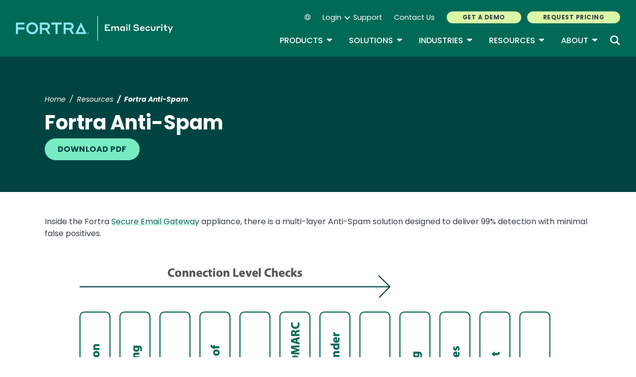

--- FILE ---
content_type: text/html; charset=UTF-8
request_url: https://emailsecurity.fortra.com/resources/datasheets/clearswift-anti-spam
body_size: 14238
content:
<!DOCTYPE html>
<html lang="en" dir="ltr" prefix="og: https://ogp.me/ns#">
<head>
  <meta charset="utf-8" />
<meta name="description" content="The Anti-Spam functionality in Fortra&#039;s Clearswift Secure Email Gateway detects messages as spam, phishing or newsletters and allows system administrators to configure policies to either block, sanitize, hold, tag, or deliver." />
<meta name="robots" content="index, follow" />
<link rel="canonical" href="https://emailsecurity.fortra.com/resources/datasheets/clearswift-anti-spam" />
<meta property="og:title" content="Fortra Anti-Spam" />
<meta property="og:description" content="The Anti-Spam functionality in Fortra&#039;s Clearswift Secure Email Gateway detects messages as spam, phishing or newsletters and allows system administrators to configure policies to either block, sanitize, hold, tag, or deliver." />
<meta name="twitter:card" content="summary_large_image" />
<meta name="twitter:title" content="Fortra Anti-Spam" />
<meta name="twitter:description" content="The Anti-Spam functionality in Fortra&#039;s Clearswift Secure Email Gateway detects messages as spam, phishing or newsletters and allows system administrators to configure policies to either block, sanitize, hold, tag, or deliver." />
<meta name="Generator" content="Drupal 10 (https://www.drupal.org)" />
<meta name="MobileOptimized" content="width" />
<meta name="HandheldFriendly" content="true" />
<meta name="viewport" content="width=device-width, initial-scale=1, shrink-to-fit=no" />
<meta name="title" content="Fortra Anti-Spam | Fortra&#039;s Email Security" />
<meta name="contentgroup1" content="Agari" />
<meta name="contentgroup2" content="Agari" />
<script type="application/ld+json">{
    "@context": "https://schema.org",
    "@graph": [
        {
            "@context": "https://schema.org",
            "@type": "SiteNavigationElement",
            "@id": "#table-of-contents",
            "name": "About",
            "url": "https://emailsecurity.fortra.com/about"
        },
        {
            "@context": "https://schema.org",
            "@type": "SiteNavigationElement",
            "@id": "#table-of-contents",
            "name": "About Us",
            "url": "https://emailsecurity.fortra.com/about"
        },
        {
            "@context": "https://schema.org",
            "@type": "SiteNavigationElement",
            "@id": "#table-of-contents",
            "name": "Blog",
            "url": "https://emailsecurity.fortra.com/blog"
        },
        {
            "@context": "https://schema.org",
            "@type": "SiteNavigationElement",
            "@id": "#table-of-contents",
            "name": "Glossary",
            "url": "https://emailsecurity.fortra.com/glossary"
        },
        {
            "@context": "https://schema.org",
            "@type": "SiteNavigationElement",
            "@id": "#table-of-contents",
            "name": "INDUSTRIES",
            "url": "https://emailsecurity.fortra.com/industries"
        },
        {
            "@context": "https://schema.org",
            "@type": "SiteNavigationElement",
            "@id": "#table-of-contents",
            "name": "View all industries",
            "url": "https://emailsecurity.fortra.com/industries"
        },
        {
            "@context": "https://schema.org",
            "@type": "SiteNavigationElement",
            "@id": "#table-of-contents",
            "name": "Critical National Infrastructure",
            "url": "https://emailsecurity.fortra.com/industries/critical-national-infrastructure"
        },
        {
            "@context": "https://schema.org",
            "@type": "SiteNavigationElement",
            "@id": "#table-of-contents",
            "name": "Financial Institutions",
            "url": "https://emailsecurity.fortra.com/industries/financial"
        },
        {
            "@context": "https://schema.org",
            "@type": "SiteNavigationElement",
            "@id": "#table-of-contents",
            "name": "Government",
            "url": "https://emailsecurity.fortra.com/industries/government"
        },
        {
            "@context": "https://schema.org",
            "@type": "SiteNavigationElement",
            "@id": "#table-of-contents",
            "name": "Healthcare",
            "url": "https://emailsecurity.fortra.com/industries/healthcare"
        },
        {
            "@context": "https://schema.org",
            "@type": "SiteNavigationElement",
            "@id": "#table-of-contents",
            "name": "Information Technology",
            "url": "https://emailsecurity.fortra.com/industries/it"
        },
        {
            "@context": "https://schema.org",
            "@type": "SiteNavigationElement",
            "@id": "#table-of-contents",
            "name": "Retail",
            "url": "https://emailsecurity.fortra.com/industries/retail"
        },
        {
            "@context": "https://schema.org",
            "@type": "SiteNavigationElement",
            "@id": "#table-of-contents",
            "name": "Products",
            "url": "https://emailsecurity.fortra.com/products"
        },
        {
            "@context": "https://schema.org",
            "@type": "SiteNavigationElement",
            "@id": "#table-of-contents",
            "name": "View all products",
            "url": "https://emailsecurity.fortra.com/products"
        },
        {
            "@context": "https://schema.org",
            "@type": "SiteNavigationElement",
            "@id": "#table-of-contents",
            "name": "Product Bundles",
            "url": "https://emailsecurity.fortra.com/products/bundles"
        },
        {
            "@context": "https://schema.org",
            "@type": "SiteNavigationElement",
            "@id": "#table-of-contents",
            "name": "Cloud Email Protection",
            "url": "https://emailsecurity.fortra.com/products/cloud-email-protection"
        },
        {
            "@context": "https://schema.org",
            "@type": "SiteNavigationElement",
            "@id": "#table-of-contents",
            "name": "DMARC Protection",
            "url": "https://emailsecurity.fortra.com/products/dmarc-protection"
        },
        {
            "@context": "https://schema.org",
            "@type": "SiteNavigationElement",
            "@id": "#table-of-contents",
            "name": "Secure Email Gateway",
            "url": "https://emailsecurity.fortra.com/products/secure-email-gateway"
        },
        {
            "@context": "https://schema.org",
            "@type": "SiteNavigationElement",
            "@id": "#table-of-contents",
            "name": "Suspicious Email Analysis",
            "url": "https://emailsecurity.fortra.com/products/suspicious-email-analysis"
        },
        {
            "@context": "https://schema.org",
            "@type": "SiteNavigationElement",
            "@id": "#table-of-contents",
            "name": "Triage and Response",
            "url": "https://emailsecurity.fortra.com/products/suspicious-email-analysis"
        },
        {
            "@context": "https://schema.org",
            "@type": "SiteNavigationElement",
            "@id": "#table-of-contents",
            "name": "Resources",
            "url": "https://emailsecurity.fortra.com/resources"
        },
        {
            "@context": "https://schema.org",
            "@type": "SiteNavigationElement",
            "@id": "#table-of-contents",
            "name": "View all resources",
            "url": "https://emailsecurity.fortra.com/resources"
        },
        {
            "@context": "https://schema.org",
            "@type": "SiteNavigationElement",
            "@id": "#table-of-contents",
            "name": "Generate BIMI Record",
            "url": "https://emailsecurity.fortra.com/resources/bimi"
        },
        {
            "@context": "https://schema.org",
            "@type": "SiteNavigationElement",
            "@id": "#table-of-contents",
            "name": "Look Up DKIM Record",
            "url": "https://emailsecurity.fortra.com/resources/dkim"
        },
        {
            "@context": "https://schema.org",
            "@type": "SiteNavigationElement",
            "@id": "#table-of-contents",
            "name": "Generate DMARC Record",
            "url": "https://emailsecurity.fortra.com/resources/dmarc"
        },
        {
            "@context": "https://schema.org",
            "@type": "SiteNavigationElement",
            "@id": "#table-of-contents",
            "name": "Get the Report",
            "url": "https://emailsecurity.fortra.com/resources/guides/email-threat-intelligence/thank-you"
        },
        {
            "@context": "https://schema.org",
            "@type": "SiteNavigationElement",
            "@id": "#table-of-contents",
            "name": "ROI Calculators",
            "url": "https://emailsecurity.fortra.com/resources/roi-calculator"
        },
        {
            "@context": "https://schema.org",
            "@type": "SiteNavigationElement",
            "@id": "#table-of-contents",
            "name": "Look Up SPF Record",
            "url": "https://emailsecurity.fortra.com/resources/spf"
        },
        {
            "@context": "https://schema.org",
            "@type": "SiteNavigationElement",
            "@id": "#table-of-contents",
            "name": "Live Webinars",
            "url": "https://emailsecurity.fortra.com/resources?f%5B0%5D=type%3A29"
        },
        {
            "@context": "https://schema.org",
            "@type": "SiteNavigationElement",
            "@id": "#table-of-contents",
            "name": "Case Studies",
            "url": "https://emailsecurity.fortra.com/resources?f%5B0%5D=type%3A30"
        },
        {
            "@context": "https://schema.org",
            "@type": "SiteNavigationElement",
            "@id": "#table-of-contents",
            "name": "Datasheets",
            "url": "https://emailsecurity.fortra.com/resources?f%5B0%5D=type%3A31"
        },
        {
            "@context": "https://schema.org",
            "@type": "SiteNavigationElement",
            "@id": "#table-of-contents",
            "name": "Guides",
            "url": "https://emailsecurity.fortra.com/resources?f%5B0%5D=type%3A33"
        },
        {
            "@context": "https://schema.org",
            "@type": "SiteNavigationElement",
            "@id": "#table-of-contents",
            "name": "On-Demand Webinars &amp; Videos",
            "url": "https://emailsecurity.fortra.com/resources?f%5B0%5D=type%3A38"
        },
        {
            "@context": "https://schema.org",
            "@type": "SiteNavigationElement",
            "@id": "#table-of-contents",
            "name": "Professional Services",
            "url": "https://emailsecurity.fortra.com/services/email-security-professional-services"
        },
        {
            "@context": "https://schema.org",
            "@type": "SiteNavigationElement",
            "@id": "#table-of-contents",
            "name": "View all solutions",
            "url": "https://emailsecurity.fortra.com/solutions"
        },
        {
            "@context": "https://schema.org",
            "@type": "SiteNavigationElement",
            "@id": "#table-of-contents",
            "name": "Threat Types",
            "url": "https://emailsecurity.fortra.com/solutions/advanced-email-threats"
        },
        {
            "@context": "https://schema.org",
            "@type": "SiteNavigationElement",
            "@id": "#table-of-contents",
            "name": "Account Takeover",
            "url": "https://emailsecurity.fortra.com/solutions/advanced-email-threats/account-takeover"
        },
        {
            "@context": "https://schema.org",
            "@type": "SiteNavigationElement",
            "@id": "#table-of-contents",
            "name": "Business Email Compromise",
            "url": "https://emailsecurity.fortra.com/solutions/advanced-email-threats/business-email-compromise"
        },
        {
            "@context": "https://schema.org",
            "@type": "SiteNavigationElement",
            "@id": "#table-of-contents",
            "name": "Domain Impersonation",
            "url": "https://emailsecurity.fortra.com/solutions/advanced-email-threats/domain-impersonation"
        },
        {
            "@context": "https://schema.org",
            "@type": "SiteNavigationElement",
            "@id": "#table-of-contents",
            "name": "Email Spoofing",
            "url": "https://emailsecurity.fortra.com/solutions/advanced-email-threats/email-spoofing"
        },
        {
            "@context": "https://schema.org",
            "@type": "SiteNavigationElement",
            "@id": "#table-of-contents",
            "name": "Social Engineering",
            "url": "https://emailsecurity.fortra.com/solutions/advanced-email-threats/social-engineering"
        },
        {
            "@context": "https://schema.org",
            "@type": "SiteNavigationElement",
            "@id": "#table-of-contents",
            "name": "Vendor Email Compromise",
            "url": "https://emailsecurity.fortra.com/solutions/advanced-email-threats/vendor-email-compromise"
        },
        {
            "@context": "https://schema.org",
            "@type": "SiteNavigationElement",
            "@id": "#table-of-contents",
            "name": "Use Cases",
            "url": "https://emailsecurity.fortra.com/solutions/anti-phishing"
        },
        {
            "@context": "https://schema.org",
            "@type": "SiteNavigationElement",
            "@id": "#table-of-contents",
            "name": "Spear Phishing",
            "url": "https://emailsecurity.fortra.com/solutions/anti-phishing/spear-phishing"
        },
        {
            "@context": "https://schema.org",
            "@type": "SiteNavigationElement",
            "@id": "#table-of-contents",
            "name": "Cloud Email Security",
            "url": "https://emailsecurity.fortra.com/solutions/cloud-email-security"
        },
        {
            "@context": "https://schema.org",
            "@type": "SiteNavigationElement",
            "@id": "#table-of-contents",
            "name": "Data Compliance",
            "url": "https://emailsecurity.fortra.com/solutions/data-compliance"
        },
        {
            "@context": "https://schema.org",
            "@type": "SiteNavigationElement",
            "@id": "#table-of-contents",
            "name": "Email DLP (Data Loss Prevention)",
            "url": "https://emailsecurity.fortra.com/solutions/email-data-loss-prevention"
        },
        {
            "@context": "https://schema.org",
            "@type": "SiteNavigationElement",
            "@id": "#table-of-contents",
            "name": "DMARC Email Authentication",
            "url": "https://emailsecurity.fortra.com/solutions/email-security/dmarc"
        },
        {
            "@context": "https://schema.org",
            "@type": "SiteNavigationElement",
            "@id": "#table-of-contents",
            "name": "Google Workspace",
            "url": "https://emailsecurity.fortra.com/solutions/email-security/gmail-g-suite"
        },
        {
            "@context": "https://schema.org",
            "@type": "SiteNavigationElement",
            "@id": "#table-of-contents",
            "name": "Microsoft Office 365",
            "url": "https://emailsecurity.fortra.com/solutions/email-security/microsoft-365"
        },
        {
            "@context": "https://schema.org",
            "@type": "SiteNavigationElement",
            "@id": "#table-of-contents",
            "name": "Microsoft Exchange",
            "url": "https://emailsecurity.fortra.com/solutions/email-security/microsoft-exchange"
        },
        {
            "@context": "https://schema.org",
            "@type": "SiteNavigationElement",
            "@id": "#table-of-contents",
            "name": "Platform-Based Solutions",
            "url": "https://emailsecurity.fortra.com/solutions/platform"
        },
        {
            "@context": "https://schema.org",
            "@type": "SiteNavigationElement",
            "@id": "#table-of-contents",
            "name": "Human Risk Management",
            "url": "https://emailsecurity.fortra.com/solutions/terranova-security-awareness-training"
        },
        {
            "@context": "https://schema.org",
            "@type": "SiteNavigationElement",
            "@id": "#table-of-contents",
            "name": "Solutions",
            "url": "https://www.agari.com/solutions"
        },
        {
            "@context": "https://schema.org",
            "@type": "SiteNavigationElement",
            "@id": "#table-of-contents",
            "name": "Careers",
            "url": "https://www.fortra.com/about/careers"
        },
        {
            "@context": "https://schema.org",
            "@type": "SiteNavigationElement",
            "@id": "#table-of-contents",
            "name": "Newsroom",
            "url": "https://www.fortra.com/about/newsroom"
        },
        {
            "@context": "https://schema.org",
            "@type": "SiteNavigationElement",
            "@id": "#table-of-contents",
            "name": "Partners",
            "url": "https://www.fortra.com/about/partner-program"
        },
        {
            "@context": "https://schema.org",
            "@type": "SiteNavigationElement",
            "@id": "#table-of-contents",
            "name": "Threat Intelligence",
            "url": "https://www.phishlabs.com/services/threat-intelligence"
        },
        {
            "@context": "https://schema.org",
            "@type": "SiteNavigationElement",
            "@id": "#table-of-contents",
            "name": "Phishing Simulation &amp; Training",
            "url": "https://www.terranovasecurity.com/solutions/phishing-simulation"
        },
        {
            "@context": "https://schema.org",
            "@type": "SiteNavigationElement",
            "@id": "#table-of-contents",
            "name": "Agari Phishing Response",
            "url": "https://air.agari.com/"
        },
        {
            "@context": "https://schema.org",
            "@type": "SiteNavigationElement",
            "@id": "#table-of-contents",
            "name": "Agari DMARC Protection",
            "url": "https://bp.agari.com/"
        },
        {
            "@context": "https://schema.org",
            "@type": "SiteNavigationElement",
            "@id": "#table-of-contents",
            "name": "Login",
            "url": "https://bp.agari.com/account/login"
        },
        {
            "@context": "https://schema.org",
            "@type": "SiteNavigationElement",
            "@id": "#table-of-contents",
            "name": "Contact Us",
            "url": "https://emailsecurity.fortra.com/contact-us"
        },
        {
            "@context": "https://schema.org",
            "@type": "SiteNavigationElement",
            "@id": "#table-of-contents",
            "name": "Get a Demo",
            "url": "https://emailsecurity.fortra.com/demo"
        },
        {
            "@context": "https://schema.org",
            "@type": "SiteNavigationElement",
            "@id": "#table-of-contents",
            "name": "Request Pricing",
            "url": "https://emailsecurity.fortra.com/pricing-request"
        },
        {
            "@context": "https://schema.org",
            "@type": "SiteNavigationElement",
            "@id": "#table-of-contents",
            "name": "Support",
            "url": "https://emailsecurity.fortra.com/support"
        },
        {
            "@context": "https://schema.org",
            "@type": "SiteNavigationElement",
            "@id": "#table-of-contents",
            "name": "Cloud Email Protection",
            "url": "https://ep.agari.com/"
        }
    ]
}</script>
<meta http-equiv="x-ua-compatible" content="ie=edge" />
<script type="application/ld+json">{
    "@context": "https://schema.org",
    "@type": "BreadcrumbList",
    "itemListElement": [
        {
            "@type": "ListItem",
            "position": 1,
            "name": "Home",
            "item": "https://emailsecurity.fortra.com/"
        },
        {
            "@type": "ListItem",
            "position": 2,
            "name": "Resources",
            "item": "https://emailsecurity.fortra.com/resources"
        },
        {
            "@type": "ListItem",
            "position": 3,
            "name": "Fortra Anti-Spam"
        }
    ]
}</script>
<link rel="icon" href="/themes/custom/emailsecurity/favicon.ico" type="image/vnd.microsoft.icon" />
<link rel="alternate" hreflang="en" href="https://emailsecurity.fortra.com/resources/datasheets/clearswift-anti-spam" />

    <link rel="icon" href="/favicon.ico" sizes="any"> <!-- REVISED (Nov 8)! -->
  <link rel="icon" href="/themes/custom/fortra_parent_2022/favicon.svg" type="image/svg+xml">
  <link rel="apple-touch-icon" href="/themes/custom/fortra_parent_2022/apple-touch-icon.png"/>
  <link rel="manifest" href="/themes/custom/fortra_parent_2022/manifest.json">
            <title>Anti-Spam Datasheet | Fortra&#039;s Advanced Email Security</title> 
    <link rel="stylesheet" media="all" href="/sites/default/files/css/css_6LSSpNF8njn_iBQGq41sYt3VL2EmrH8ZvPqMvlzbDdY.css?delta=0&amp;language=en&amp;theme=emailsecurity&amp;include=[base64]" />
<link rel="stylesheet" media="all" href="/sites/default/files/css/css_JWX_9W9IQs1_U-yzIU9MLN1jHFAjSId7Rds035FBdjY.css?delta=1&amp;language=en&amp;theme=emailsecurity&amp;include=[base64]" />
<link rel="stylesheet" media="print" href="/sites/default/files/css/css_6NE45QwvKFP4VPVusAeEneDayzsorr4-pFVA_Ym0MjI.css?delta=2&amp;language=en&amp;theme=emailsecurity&amp;include=[base64]" />
<link rel="stylesheet" media="all" href="/sites/default/files/css/css_lUnt6vdTR1_L5ovg2o99IA_zbDhgjBUJwoqxjz3Mmo0.css?delta=3&amp;language=en&amp;theme=emailsecurity&amp;include=[base64]" />

   
    <!-- VWO start -->
<link rel="preconnect" href="https://dev.visualwebsiteoptimizer.com" />
<script type="text/javascript" id="vwoCode"></script>
<!-- VWO end -->
<!-- TrustArc tag start -->
<div id="consent_blackbar"></div>
<script async="async" src="https://consent.trustarc.com/notice?domain=helpsystems.com&c=teconsent&gtm=1&js=nj&noticeType=bb&text=true&pn=2&cookieLink=https://www.fortra.com/cookie-policy&privacypolicylink=https://www.fortra.com/privacy-policy" crossorigin=""></script>
<script>
    var __dispatched__ = {};
    // Map of previously dispatched preference levels
    /* First step is to register with the CM API to receive callbacks when a
       preference update occurs. You must wait for the CM API
       (PrivacyManagerAPI object) to exist on the page before registering.
    */
    var __i__ = self.postMessage && setInterval(function () {
      if (self.PrivacyManagerAPI && __i__) {
        var apiObject = {
          PrivacyManagerAPI: {
            action: "getConsentDecision",
            timestamp: new Date().getTime(),
            self: self.location.host
          }
        };
        self.top.postMessage(JSON.stringify(apiObject), "*");
        __i__ = clearInterval(__i__);
      }
    }, 50);
    /*
      Callbacks will occur in the form of a PostMessage event.
      This code listens for the appropriately formatted PostMessage event,
      gets the new consent decision, and then pushes the events into the GTM framework. Once the event is submitted, that consent decision is marked in the 'dispatched' map so it does not occur more than once.
    */
    self.addEventListener("message", function (e, d) {
      try {
        if (e.data && (d = JSON.parse(e.data)) && (d = d.PrivacyManagerAPI) && d.capabilities && d.action == "getConsentDecision") {
          var newDecision = self.PrivacyManagerAPI.callApi("getGDPRConsentDecision", self.location.host).consentDecision;
          newDecision && newDecision.forEach(function (label) {
            if (! __dispatched__[label]) {
              self.dataLayer && self.dataLayer.push({
                "event": "GDPR Pref Allows " + label
              });
              __dispatched__[label] = 1;
            }
          });
        }
      } catch (xx) { /** not a cm api message **/
      }
    });

    self.addEventListener("message", function(e, d) {
      var notice_behavior = getCookie('notice_behavior');
      var cmapi_cookie_privacy = getCookie('cmapi_cookie_privacy');
      if ((notice_behavior.indexOf('us') > -1 && (document.cookie.indexOf('cmapi_cookie_privacy') < 0 || cmapi_cookie_privacy.indexOf(2) > -1))
          || (notice_behavior.indexOf('eu') > -1 && cmapi_cookie_privacy.indexOf(2) > -1)) {
          vwoConsent();
      }
    });

    function getCookie(cname) {
      let name = cname + "=";
      let decodedCookie = decodeURIComponent(document.cookie);
      let ca = decodedCookie.split(';');
      for(let i = 0; i <ca.length; i++) {
        let c = ca[i];
        while (c.charAt(0) == ' ') {
          c = c.substring(1);
        }
        if (c.indexOf(name) == 0) {
          return c.substring(name.length, c.length);
        }
      }
      return "";
    }

    function vwoConsent(){
      window._vwo_code || (function() {
      var account_id=344368,
      version=2.1,
      settings_tolerance=2000,
      hide_element='body',
      hide_element_style = 'opacity:0 !important;filter:alpha(opacity=0) !important;background:none !important',
      /* DO NOT EDIT BELOW THIS LINE */
      f=false,w=window,d=document,v=d.querySelector('#vwoCode'),cK='_vwo_'+account_id+'_settings',cc={};try{var c=JSON.parse(localStorage.getItem('_vwo_'+account_id+'_config'));cc=c&&typeof c==='object'?c:{}}catch(e){}var stT=cc.stT==='session'?w.sessionStorage:w.localStorage;code={nonce:v&&v.nonce,use_existing_jquery:function(){return typeof use_existing_jquery!=='undefined'?use_existing_jquery:undefined},library_tolerance:function(){return typeof library_tolerance!=='undefined'?library_tolerance:undefined},settings_tolerance:function(){return cc.sT||settings_tolerance},hide_element_style:function(){return'{'+(cc.hES||hide_element_style)+'}'},hide_element:function(){if(performance.getEntriesByName('first-contentful-paint')[0]){return''}return typeof cc.hE==='string'?cc.hE:hide_element},getVersion:function(){return version},finish:function(e){if(!f){f=true;var t=d.getElementById('_vis_opt_path_hides');if(t)t.parentNode.removeChild(t);if(e)(new Image).src='https://dev.visualwebsiteoptimizer.com/ee.gif?a='+account_id+e}},finished:function(){return f},addScript:function(e){var t=d.createElement('script');t.type='text/javascript';if(e.src){t.src=e.src}else{t.text=e.text}v&&t.setAttribute('nonce',v.nonce);d.getElementsByTagName('head')[0].appendChild(t)},load:function(e,t){var n=this.getSettings(),i=d.createElement('script'),r=this;t=t||{};if(n){i.textContent=n;d.getElementsByTagName('head')[0].appendChild(i);if(!w.VWO||VWO.caE){stT.removeItem(cK);r.load(e)}}else{var o=new XMLHttpRequest;o.open('GET',e,true);o.withCredentials=!t.dSC;o.responseType=t.responseType||'text';o.onload=function(){if(t.onloadCb){return t.onloadCb(o,e)}if(o.status===200||o.status===304){_vwo_code.addScript({text:o.responseText})}else{_vwo_code.finish('&e=loading_failure:'+e)}};o.onerror=function(){if(t.onerrorCb){return t.onerrorCb(e)}_vwo_code.finish('&e=loading_failure:'+e)};o.send()}},getSettings:function(){try{var e=stT.getItem(cK);if(!e){return}e=JSON.parse(e);if(Date.now()>e.e){stT.removeItem(cK);return}return e.s}catch(e){return}},init:function(){if(d.URL.indexOf('__vwo_disable__')>-1)return;var e=this.settings_tolerance();w._vwo_settings_timer=setTimeout(function(){_vwo_code.finish();stT.removeItem(cK)},e);var t;if(this.hide_element()!=='body'){t=d.createElement('style');var n=this.hide_element(),i=n?n+this.hide_element_style():'',r=d.getElementsByTagName('head')[0];t.setAttribute('id','_vis_opt_path_hides');v&&t.setAttribute('nonce',v.nonce);t.setAttribute('type','text/css');if(t.styleSheet)t.styleSheet.cssText=i;else t.appendChild(d.createTextNode(i));r.appendChild(t)}else{t=d.getElementsByTagName('head')[0];var i=d.createElement('div');i.style.cssText='z-index: 2147483647 !important;position: fixed !important;left: 0 !important;top: 0 !important;width: 100% !important;height: 100% !important;background: white !important;display: block !important;';i.setAttribute('id','_vis_opt_path_hides');i.classList.add('_vis_hide_layer');t.parentNode.insertBefore(i,t.nextSibling)}var o=window._vis_opt_url||d.URL,s='https://dev.visualwebsiteoptimizer.com/j.php?a='+account_id+'&u='+encodeURIComponent(o)+'&vn='+version;if(w.location.search.indexOf('_vwo_xhr')!==-1){this.addScript({src:s})}else{this.load(s+'&x=true')}}};w._vwo_code=code;code.init();})();
    }
</script>
      <!-- start Omniconvert.com code -->
      
  <!-- Content Group 1 -->
   <!-- End Content Group 2 -->
    <!-- Google Tag Manager start -->
  <script>(function(w,d,s,l,i){w[l]=w[l]||[];w[l].push({'gtm.start':new Date().getTime(),event:'gtm.js'});var f=d.getElementsByTagName(s)[0],j=d.createElement(s),dl=l!='dataLayer'?'&l='+l:'';j.async=true;j.src='https://www.googletagmanager.com/gtm.js?id='+i+dl;f.parentNode.insertBefore(j,f);})(window,document,'script','dataLayer','GTM-NSSNRJ');</script>
  <!-- Google Tag Manager end -->
      <script type="module" src="https://unpkg.com/@splinetool/viewer@1.9.85/build/spline-viewer.js"></script>
</head>
<body class="layout-no-sidebars page-node-856 path-node node--type-datasheet">
    <!-- Google Tag Manager (noscript) -->
  <noscript>
    <iframe src="https://www.googletagmanager.com/ns.html?id=GTM-NSSNRJ" height="0" width="0" style="display:none;visibility:hidden"></iframe>
  </noscript>
  <!-- End Google Tag Manager (noscript) -->
    <a href="#main-content" class="visually-hidden focusable skip-link">
    Skip to main content
  </a>
  
    <div class="dialog-off-canvas-main-canvas" data-off-canvas-main-canvas>
    <div id="page-wrapper">
  <div id="page">
    <header id="header" class="header" role="banner" aria-label="Site header">
              <nav class="navbar navbar-expand-xl">
          <div class="logo_container">
								<!--<span class="logo_helper"></span>-->
            <a href="/" title="Home">
              <span class="fortra-logo base-logo">
									<img width="150" height="24" src="https://static.fortra.com/fortra-global-assets/fortra-logo-full.svg?l=1917084879" alt="Fortra" class="logo-full">
									<img src="https://static.fortra.com/fortra-global-assets/fortra-logo-small.svg?l=1414291944" alt="Data Classification" data-height-percentage="54" class="logo-small">
							</span>
              <span class="site-logo base-logo">
                                                <img width="137" height="50" src="/themes/custom/emailsecurity/images/fta-email-security-light.svg" alt="Email Security Logo"/>
              </span>
            </a>
          </div>

          <div class="d-flex d-xl-none">
            
          </div>

          <button class="navbar-toggler col-2 col-md-1" type="button" data-toggle="collapse" data-target="#navbarCollapse" aria-controls="navbarCollapse" aria-expanded="false" aria-label="Toggle navigation">
            <span class="navbar-toggler-icon"></span>
            <span class="navbar-toggler-close"><i class="fa-sharp fa-times" aria-hidden="true"></i></span>
          </button>
          <div class="collapse navbar-collapse ml-auto" id="navbarCollapse">
            <div class="header-menus d-flex flex-fill flex-column align-items-start align-items-xl-end">
                              <div class="ml-auto d-none d-xl-block">
                          <section class="region region-secondary-menu ml-xl-auto d-none d-xl-flex flex-row col-12 flex-wrap align-items-center">
      <div class="language-switcher-language-url block block-language block-language-blocklanguage-interface" id="block-languageswitcher" role="navigation">
  
    
      <div class="content">
      
<div class="dropdown">
  <div class="dropdown-toggle language-toggle" type="button" id="language-switcher" data-toggle="dropdown" aria-expanded="false">
    <i class="fa-sharp fa-light fa-globe"></i>
  </div>
  <div class="dropdown-menu" aria-labelledby="language-switcher"><span hreflang="en" data-drupal-link-system-path="node/856" class="en dropdown-item is-active" aria-current="page"><a href="/resources/datasheets/clearswift-anti-spam" class="language-link is-active" hreflang="en" data-drupal-link-system-path="node/856" aria-current="page">EN</a></span><span></span><span></span><span></span><span></span><span></span></div>
</div>

    </div>
  </div>
    <nav role="navigation" aria-labelledby="block-secondarynavigation-menu" id="block-secondarynavigation" class="block block-menu navigation menu--secondary-navigation main-menu navbar navbar-expand-xl">
            
  <div class="sr-only" id="block-secondarynavigation-menu">Secondary Navigation</div>
  

        
              <ul region="secondary_menu" class="clearfix nav">
        
                                <li class="nav-item menu-item--expanded dropdown">
                                          
                      <a href="https://bp.agari.com/account/login" class="nav-link" data-toggle="dropdown" aria-expanded="false" aria-haspopup="true">Login</a>
                          <ul class="menu dropdown-menu menu-level-1 dropdown-menu-right">
        
                                <li class="dropdown-item">
                                          
                      <a href="https://ep.agari.com/" class="nav-link">Cloud Email Protection</a>
                        </li>
    
                                <li class="dropdown-item">
                                          
                      <a href="https://bp.agari.com/" class="nav-link">Agari DMARC Protection</a>
                        </li>
    
                                <li class="dropdown-item">
                                          
                      <a href="https://air.agari.com/" class="nav-link">Agari Phishing Response</a>
                        </li>
        </ul>
  
                        </li>
    
                                <li class="nav-item">
                                          
                      <a href="/support" class="nav-link" data-drupal-link-system-path="node/117">Support</a>
                        </li>
    
                                <li class="nav-item">
                                          
                      <a href="/contact-us" class="nav-link" data-drupal-link-system-path="node/16">Contact Us</a>
                        </li>
    
                                <li class="nav-item">
                                          
                      <a href="/demo" class="btn btn-lime nav-link btn btn-lime" data-drupal-link-system-path="node/9">Get a Demo</a>
                        </li>
    
                                <li class="nav-item">
                                          
                      <a href="/pricing-request" class="btn btn-lime nav-link btn btn-lime" data-drupal-link-system-path="node/106">Request Pricing</a>
                        </li>
        </ul>
  


  </nav>

    </section>
    
                                  </div>

                <div class="header-primary ml-xl-auto d-flex flex-column flex-xl-row col-12 justify-content-xl-end">
                    <div id="block-fortramainmenu" class="block block-fortra-core block-fortra-main-menu-block">
  
    
      <div class="content">
              <ul region="primary_menu" class="clearfix main-navigation--nav nav navbar-nav menu-level-">
  
                          
      
      <li class="fmHasChildren dropdown-menu--has-2-columns nav-item menu-name-products expanded dropdown">
                          
        
                              <div class="btn-group">
    <button id="mlc-31053213-4f63-4516-9023-02b186f08415" type="button" class="nav-link dropdown-toggle dropdown-toggle-split" data-toggle="dropdown" aria-haspopup="true" aria-expanded="false">
    Products
    <span class="sr-only">Toggle Dropdown</span>
    </button>
            <ul class="dropdown-menu menu-level-1">
  
                          
      
      <li class="fmColumn fmHasChildren dropdown-submenu expanded dropdown">
        
        
                  <span>Column 1</span>
                  <ul class="dropdown-submenu menu-level-2">
  
                          
      
      <li class="dropdown-item">
        
        
                  <a href="/products/cloud-email-protection" target="_self" data-drupal-link-system-path="node/87">Cloud Email Protection</a>
        
                </li>
                              
      
      <li class="dropdown-item">
        
        
                  <a href="/products/secure-email-gateway" data-drupal-link-system-path="node/1492">Secure Email Gateway</a>
        
                </li>
                              
      
      <li class="dropdown-item">
        
        
                  <a href="/products/suspicious-email-analysis" target="_self" data-drupal-link-system-path="node/996">Suspicious Email Analysis</a>
        
                </li>
                              
      
      <li class="dropdown-item">
        
        
                  <a href="/products/dmarc-protection" target="_self" data-drupal-link-system-path="node/88">DMARC Protection</a>
        
                </li>
                              
      
      <li class="dropdown-item">
        
        
                  <a href="https://www.phishlabs.com/services/threat-intelligence" target="_self" class="external">Threat Intelligence</a>
        
                </li>
        </ul>

        
                </li>
                              
      
      <li class="fmColumn fmHasChildren dropdown-submenu expanded dropdown">
        
        
                  <span>Column 2</span>
                  <ul class="dropdown-submenu menu-level-2">
  
                          
      
      <li class="dropdown-item">
        
        
                  <a href="/solutions/terranova-security-awareness-training" target="_self">Human Risk Management</a>
        
                </li>
                              
      
      <li class="dropdown-item">
        
        
                  <a href="/products/bundles" data-drupal-link-system-path="node/85">Product Bundles</a>
        
                </li>
                              
      
      <li class="dropdown-item">
        
        
                  <a href="/services/email-security-professional-services" data-drupal-link-system-path="node/94">Professional Services</a>
        
                </li>
                              
      
      <li class="dropdown-item">
        
        
                  <a href="/products" class="fmButton" data-drupal-link-system-path="node/98">View all products</a>
        
                </li>
        </ul>

        
                </li>
        </ul>

  </div>

        
                </li>
                              
      
      <li class="fmHasChildren dropdown-menu--has-3-columns nav-item menu-name-solutions expanded dropdown">
                          
        
                              <div class="btn-group">
    <button id="mlc-943dbee2-bf59-48f8-b985-c33ee0bff53c" type="button" class="nav-link dropdown-toggle dropdown-toggle-split" data-toggle="dropdown" aria-haspopup="true" aria-expanded="false">
    Solutions
    <span class="sr-only">Toggle Dropdown</span>
    </button>
            <ul class="dropdown-menu menu-level-1">
  
                          
      
      <li class="fmColumn fmHasChildren dropdown-submenu expanded dropdown">
        
        
                  <span>Column 1</span>
                  <ul class="dropdown-submenu menu-level-2">
  
                          
      
      <li class="fmHasChildren dropdown-submenu expanded dropdown">
        
        
                  <a href="/solutions/advanced-email-threats" class="menu-item__title-link--secondary menu-item__title-link--tertiary menu-item__title-link--2 menu-" data-drupal-link-system-path="node/68">Threat Types</a>
                  <ul class="dropdown-submenu menu-level-3">
  
                          
      
      <li class="dropdown-item">
        
        
                  <a href="/solutions/advanced-email-threats/account-takeover" data-drupal-link-system-path="node/92">Account Takeover</a>
        
                </li>
                              
      
      <li class="dropdown-item">
        
        
                  <a href="/solutions/advanced-email-threats/business-email-compromise" data-drupal-link-system-path="node/101">Business Email Compromise</a>
        
                </li>
                              
      
      <li class="dropdown-item">
        
        
                  <a href="/solutions/advanced-email-threats/domain-impersonation" data-drupal-link-system-path="node/963">Domain Impersonation</a>
        
                </li>
                              
      
      <li class="dropdown-item">
        
        
                  <a href="/solutions/advanced-email-threats/email-spoofing" data-drupal-link-system-path="node/91">Email Spoofing</a>
        
                </li>
                              
      
      <li class="dropdown-item">
        
        
                  <a href="/solutions/advanced-email-threats/social-engineering" data-drupal-link-system-path="node/124">Social Engineering</a>
        
                </li>
                              
      
      <li class="dropdown-item">
        
        
                  <a href="/solutions/anti-phishing/spear-phishing" data-drupal-link-system-path="node/125">Spear Phishing</a>
        
                </li>
                              
      
      <li class="dropdown-item">
        
        
                  <a href="/solutions/advanced-email-threats/vendor-email-compromise" data-drupal-link-system-path="node/77">Vendor Email Compromise</a>
        
                </li>
        </ul>

        
                </li>
        </ul>

        
                </li>
                              
      
      <li class="fmColumn fmHasChildren dropdown-submenu expanded dropdown">
        
        
                  <span>Column 3</span>
                  <ul class="dropdown-submenu menu-level-2">
  
                          
      
      <li class="fmHasChildren dropdown-submenu expanded dropdown">
        
        
                  <a href="/solutions/anti-phishing" class="menu-item__title-link--3" data-drupal-link-system-path="node/71">Use Cases</a>
                  <ul class="dropdown-submenu menu-level-3">
  
                          
      
      <li class="dropdown-item">
        
        
                  <a href="/solutions/cloud-email-security" data-drupal-link-system-path="node/53">Cloud Email Security</a>
        
                </li>
                              
      
      <li class="dropdown-item">
        
        
                  <a href="/solutions/data-compliance" data-drupal-link-system-path="node/1499">Data Compliance</a>
        
                </li>
                              
      
      <li class="dropdown-item">
        
        
                  <a href="/solutions/email-security/dmarc" data-drupal-link-system-path="node/42">DMARC Email Authentication</a>
        
                </li>
                              
      
      <li class="dropdown-item">
        
        
                  <a href="/solutions/email-data-loss-prevention" data-drupal-link-system-path="node/1518">Email DLP (Data Loss Prevention)</a>
        
                </li>
                              
      
      <li class="dropdown-item">
        
        
                  <a href="https://www.terranovasecurity.com/solutions/phishing-simulation" class="external">Phishing Simulation &amp; Training</a>
        
                </li>
                              
      
      <li class="dropdown-item">
        
        
                  <a href="/products/suspicious-email-analysis" data-drupal-link-system-path="node/996">Triage and Response</a>
        
                </li>
        </ul>

        
                </li>
        </ul>

        
                </li>
                              
      
      <li class="fmColumn fmHasChildren dropdown-submenu expanded dropdown">
        
        
                  <span>Column 2</span>
                  <ul class="dropdown-submenu menu-level-2">
  
                          
      
      <li class="fmHasChildren dropdown-submenu expanded dropdown">
        
        
                  <a href="/solutions/platform" class="menu-item__title-link--4" data-drupal-link-system-path="node/2261">Platform-Based Solutions</a>
                  <ul class="dropdown-submenu menu-level-3">
  
                          
      
      <li class="dropdown-item">
        
        
                  <a href="/solutions/email-security/gmail-g-suite" data-drupal-link-system-path="node/142">Google Workspace</a>
        
                </li>
                              
      
      <li class="dropdown-item">
        
        
                  <a href="/solutions/email-security/microsoft-exchange" data-drupal-link-system-path="node/166">Microsoft Exchange</a>
        
                </li>
                              
      
      <li class="dropdown-item">
        
        
                  <a href="/solutions/email-security/microsoft-365" data-drupal-link-system-path="node/167">Microsoft Office 365</a>
        
                </li>
                              
      
      <li class="dropdown-item">
        
        
                  <a href="/solutions" class="fmButton" data-drupal-link-system-path="node/51">View all solutions</a>
        
                </li>
        </ul>

        
                </li>
        </ul>

        
                </li>
        </ul>

  </div>

        
                </li>
                              
      
      <li class="fmHasChildren nav-item menu-name-industries expanded dropdown">
                          
        
                              <div class="btn-group">
    <button id="mlc-a08d1096-a972-46f8-8196-685465033203" type="button" class="nav-link dropdown-toggle dropdown-toggle-split" data-toggle="dropdown" aria-haspopup="true" aria-expanded="false">
    INDUSTRIES
    <span class="sr-only">Toggle Dropdown</span>
    </button>
            <ul class="dropdown-menu menu-level-1">
  
                          
      
      <li class="dropdown-item">
        
        
                  <a href="/industries/critical-national-infrastructure" data-drupal-link-system-path="node/1615">Critical National Infrastructure</a>
        
                </li>
                              
      
      <li class="dropdown-item">
        
        
                  <a href="/industries/financial" data-drupal-link-system-path="node/25">Financial Institutions</a>
        
                </li>
                              
      
      <li class="dropdown-item">
        
        
                  <a href="/industries/government" data-drupal-link-system-path="node/64">Government</a>
        
                </li>
                              
      
      <li class="dropdown-item">
        
        
                  <a href="/industries/healthcare" data-drupal-link-system-path="node/90">Healthcare</a>
        
                </li>
                              
      
      <li class="dropdown-item">
        
        
                  <a href="/industries/it" data-drupal-link-system-path="node/89">Information Technology</a>
        
                </li>
                              
      
      <li class="dropdown-item">
        
        
                  <a href="/industries/retail" data-drupal-link-system-path="node/105">Retail</a>
        
                </li>
                              
      
      <li class="dropdown-item">
        
        
                  <a href="/industries" class="fmButton" data-drupal-link-system-path="node/44">View all industries</a>
        
                </li>
        </ul>

  </div>

        
                </li>
                              
      
      <li class="fmHasChildren dropdown-menu--has-2-columns nav-item menu-name-resources expanded dropdown">
                          
        
                              <div class="btn-group">
    <button id="mlc-417c5fac-64b3-462d-af1e-14a575852905" type="button" class="nav-link dropdown-toggle dropdown-toggle-split" data-toggle="dropdown" aria-haspopup="true" aria-expanded="false">
    Resources
    <span class="sr-only">Toggle Dropdown</span>
    </button>
            <ul class="dropdown-menu menu-level-1">
  
                          
      
      <li class="fmColumn fmHasChildren dropdown-submenu expanded dropdown">
        
        
                  <span>Column 1</span>
                  <ul class="dropdown-submenu menu-level-2">
  
                          
      
      <li class="dropdown-item">
        
        
                  <a href="/blog" data-drupal-link-system-path="blog">Blog</a>
        
                </li>
                              
      
      <li class="dropdown-item">
        
        
                  <a href="/resources?f%5B0%5D=type%3A30" data-drupal-link-query="{&quot;f&quot;:[&quot;type:30&quot;]}" data-drupal-link-system-path="resources">Case Studies</a>
        
                </li>
                              
      
      <li class="dropdown-item">
        
        
                  <a href="/resources?f%5B0%5D=type%3A31" data-drupal-link-query="{&quot;f&quot;:[&quot;type:31&quot;]}" data-drupal-link-system-path="resources">Datasheets</a>
        
                </li>
                              
      
      <li class="dropdown-item">
        
        
                  <a href="/glossary" data-drupal-link-system-path="glossary">Glossary</a>
        
                </li>
                              
      
      <li class="dropdown-item">
        
        
                  <a href="/resources?f%5B0%5D=type%3A33" data-drupal-link-query="{&quot;f&quot;:[&quot;type:33&quot;]}" data-drupal-link-system-path="resources">Guides</a>
        
                </li>
                              
      
      <li class="dropdown-item">
        
        
                  <a href="/resources?f%5B0%5D=type%3A29" data-drupal-link-query="{&quot;f&quot;:[&quot;type:29&quot;]}" data-drupal-link-system-path="resources">Live Webinars</a>
        
                </li>
                              
      
      <li class="dropdown-item">
        
        
                  <a href="/resources?f%5B0%5D=type%3A38" data-drupal-link-query="{&quot;f&quot;:[&quot;type:38&quot;]}" data-drupal-link-system-path="resources">On-Demand Webinars &amp; Videos</a>
        
                </li>
        </ul>

        
                </li>
                              
      
      <li class="fmColumn fmHasChildren dropdown-submenu expanded dropdown">
        
        
                  <span>Column 2</span>
                  <ul class="dropdown-submenu menu-level-2">
  
                          
      
      <li class="fmHasChildren dropdown-submenu expanded dropdown">
        
        
                  <span class="menu-item__title-link--1">Free Tools</span>
                  <ul class="dropdown-submenu menu-level-3">
  
                          
      
      <li class="dropdown-item">
        
        
                  <a href="/resources/bimi" data-drupal-link-system-path="node/2341">Generate BIMI Record</a>
        
                </li>
                              
      
      <li class="dropdown-item">
        
        
                  <a href="/resources/dmarc" data-drupal-link-system-path="node/2343">Generate DMARC Record</a>
        
                </li>
                              
      
      <li class="dropdown-item">
        
        
                  <a href="/resources/dkim" data-drupal-link-system-path="node/2342">Look Up DKIM Record</a>
        
                </li>
                              
      
      <li class="dropdown-item">
        
        
                  <a href="/resources/spf" data-drupal-link-system-path="node/2344">Look Up SPF Record</a>
        
                </li>
                              
      
      <li class="dropdown-item">
        
        
                  <a href="/resources/roi-calculator" data-drupal-link-system-path="node/319">ROI Calculators</a>
        
                </li>
                              
      
      <li class="dropdown-item">
        
        
                  <a href="/resources" class="fmButton" data-drupal-link-system-path="resources">View all resources</a>
        
                </li>
        </ul>

        
                </li>
        </ul>

        
                </li>
                              
      
      <li class="dropdown-item">
        
        
                  <a href="/resources/guides/email-threat-intelligence/thank-you" class="fmFeatured" data-drupal-link-system-path="node/2334"><img src="/sites/default/files/styles/thumbnail/public/2025-03/fta-2025-email-threat-intelligence-report-mockup.png?itok=DlC96JWl" alt="" class="image-style-thumbnail" />

<div class="info"><span class="flag">Featured</span>
<span class="node-label">2025 Email Threat Intelligence Report</span>
<span class="original-title">Get the Report</span>
</div>
</a>
        
                </li>
        </ul>

  </div>

        
                </li>
                              
      
      <li class="fmHasChildren nav-item menu-name-about expanded dropdown">
                          
        
                              <div class="btn-group">
    <button id="mlc-191f623d-62c3-452b-9d4d-c01a26b9bc3e" type="button" class="nav-link dropdown-toggle dropdown-toggle-split" data-toggle="dropdown" aria-haspopup="true" aria-expanded="false">
    About
    <span class="sr-only">Toggle Dropdown</span>
    </button>
            <ul class="dropdown-menu menu-level-1">
  
                          
      
      <li class="dropdown-item">
        
        
                  <a href="/about" data-drupal-link-system-path="node/15">About Us</a>
        
                </li>
                              
      
      <li class="dropdown-item">
        
        
                  <a href="https://www.fortra.com/about/careers" target="_blank" class="external">Careers</a>
        
                </li>
                              
      
      <li class="dropdown-item">
        
        
                  <a href="https://www.fortra.com/about/newsroom" target="_blank" class="external">Newsroom</a>
        
                </li>
                              
      
      <li class="dropdown-item">
        
        
                  <a href="https://www.fortra.com/about/partner-program" target="_blank" class="external">Partners</a>
        
                </li>
        </ul>

  </div>

        
                </li>
        </ul>




    </div>
  </div>
<div class="views-exposed-form bef-exposed-form block block-views block-views-exposed-filter-blocksite-search-page-1" data-bef-auto-submit-full-form="" data-bef-auto-submit="" data-bef-auto-submit-delay="500" data-drupal-selector="views-exposed-form-site-search-page-1" id="block-exposed-site-search">
      <div class="content searchbar-form">
      
<form action="/search" method="get" id="views-exposed-form-site-search-page-1" accept-charset="UTF-8">
  <div class="form-row">
  



          <fieldset class="js-form-item js-form-type-textfield form-type-textfield js-form-item-keys form-item-keys form-no-label form-group">
          <label for="edit-keys" class="sr-only">Keywords</label>
                    <input data-bef-auto-submit-exclude="" placeholder="Search for keywords" data-drupal-selector="edit-keys" type="text" id="edit-keys" name="keys" value="" size="30" maxlength="128" class="form-control" />

                      </fieldset>




          <fieldset class="js-form-item js-form-type-select form-type-select js-form-item-sort-bef-combine form-item-sort-bef-combine form-no-label form-group">
          <label for="edit-sort-bef-combine" class="sr-only">Sort</label>
                    
<select class="form-control form-select" data-drupal-selector="edit-sort-bef-combine" id="edit-sort-bef-combine" name="sort_bef_combine"><option value="search_api_relevance_DESC" selected="selected">Best match</option><option value="published_at_DESC">Newest first</option><option value="published_at_ASC">Oldest first</option><option value="title_ASC">Title A-Z</option><option value="title_DESC">Title Z-A</option></select>
                      </fieldset>
<div data-drupal-selector="edit-actions" class="form-actions js-form-wrapper form-group" id="edit-actions"><input data-bef-auto-submit-click="" class="search-button button js-form-submit form-submit btn btn-primary form-control" data-drupal-selector="edit-submit-site-search" type="submit" id="edit-submit-site-search" value="" data-bef-auto-submit-exclude="" />
</div>

</div>

</form>

    </div>
    <div class="searchbar-icon"><i class="fa-sharp fa-search" aria-hidden="true"></i></div>
  </div>


                                  </div>
                          </div>
          </div>
        </nav>
          </header>

    <div id="main-wrapper" class="layout-main-wrapper clearfix">
      <div id="main" class="main">
      


      
  <!--Header type = "header-5"-->
                <header  class="jumbotron jumbotron-fluid header-5 bg-4" style="">
                            <div class="container-md">
            <div class="row">
                          <div class="col-sm-12">
                                          <div class="breadcrumbs-wrapper">

  <nav role="navigation" aria-label="breadcrumb">
    <ol class="breadcrumb">
                  <li class="breadcrumb-item">
          <a href="/">Home</a>
        </li>
                        <li class="breadcrumb-item">
          <a href="/resources">Resources</a>
        </li>
                        <li class="breadcrumb-item active">
          Fortra Anti-Spam
        </li>
              </ol>
  </nav>
</div>
                            <h1 class="node__title h2">
            <div class="field field--name-field-header-title field--type-string field--label-hidden field__item">Fortra Anti-Spam</div>
      </h1>
              <div class="lead"></div>
                                              <div class="lead">
<div class="d-flex flex-column d-lg-block text-align-left">
            <a href="https://static.fortra.com/clearswift/pdfs/datasheet/csw-anti-spam-ds.pdf" class="datasheet-link btn flex-fill mb-3 mb-lg-0 mr-lg-3 btn-primary">DOWNLOAD PDF</a>
</div>
</div>
              </div>
                              <div class="col-sm-4"></div>
                          </div>
          </div>
              </header>
      <!-- progress bar - currently shows only for product page-->
      <div class="progress-bar-container">
        <div class="progress-bar"></div>
      </div>
      



    <div class="container-fluid">
    <div class="row row-offcanvas row-offcanvas-left clearfix">
      <main class="main-content col" id="content" role="main">
                  <a id="main-content" tabindex="-1"></a>
                                 <div data-drupal-messages-fallback class="hidden"></div><div id="block-mainpagecontent" class="block block-system block-system-main-block">
  
    
      <div class="content">
      

<article class="node node--type-datasheet node--view-mode-full clearfix">
  <div class="node__content clearfix">
    <div class="node-content-container container">
      <div class="row">
                  <div class="col-12">
                                <div class="field field--name-body field--type-text-with-summary field--label-hidden section field__item"><p>Inside the Fortra&nbsp;<a href="/products/secure-email-gateway" data-entity-type="node" data-entity-uuid="19c945f4-1d5d-4ef1-adb0-16f383ababd8" data-entity-substitution="canonical" title="Secure Email Gateway">Secure Email Gateway</a>&nbsp;appliance, there is a multi-layer Anti-Spam solution designed to deliver 99% detection with minimal false positives.</p><div class="align-center media-default">
  
  
  <div class="field field--name-field-media-image field--type-image field--label-visually_hidden">
    <div class="field__label visually-hidden">Image</div>
              <div class="field__item">  <img loading="lazy" src="/sites/default/files/2024-03/screenshot_2024-03-05_at_3.32.40_pm.png" width="1030" height="514" alt="anti-spam-checks">

</div>
          </div>

</div>
<p>The anti-spam feature detects messages as being spam, phishing attempts, or newsletters, and allows system administrators to configure policies to either block, sanitize, hold, tag, or deliver.</p><ul><li><strong>Reputations</strong>&nbsp;– This is powered by TRUSTmanager. Every external message is checked against a real time database that contains the reputation of millions of IP addresses. If the reputation of senders IP is classed as BAD then the message can be dropped instantly.</li><li><strong>Greylisting</strong>&nbsp;– If the sender’s reputation is suspicious then we can initially reject the connection and request the sender to retry and deliver the message. This eliminates spam botnets and also reduces the amount of malware received by the system.</li><li><strong>BATV</strong>&nbsp;– This detects non-delivery spam being received by the system&nbsp;caused by people spoofing your internal email address and sending out spam mail, which if it causes a non-delivery report to be generated, it will be sent to the spoofed sender.</li><li><strong>Anti-Spoof</strong>&nbsp;– There are a number of algorithms built into the system to detect a spoofed message. This functionality is also aided by the use of SPF, DKIM and DMARC.</li><li><strong>RBL</strong>&nbsp;– An integrated Real-time Block List that&nbsp;can be supplemented with multiple other RBLs, such as Spamhaus, Protected Sky, IBM, SORBS, etc. This is another system designed to look at the sender’s IP address to check if it has been involved in spamming.</li><li><strong>Message Authentication Services</strong>&nbsp;– The Gateway features 3 methods of message authentication:<ul><li><strong>SPF:</strong>&nbsp;Checks sender IP against published list of sending IP’s in DNS</li><li><strong>DKIM:</strong>&nbsp;Receiver checks that if a DKIM header has been added by the sender it has been created using the same keypair as published in the sender’s DNS record</li><li><strong>DMARC:</strong>&nbsp;Uses SPF and / or DKIM results and performs additional checks to determine if message is valid</li></ul></li><li><strong>Validate Sender&nbsp;</strong>– This checks to see if the sender's domain exists or not.</li><li><strong>LDAP</strong>&nbsp;– This integrates with Active Directory and checks to see if the recipient does exist before accepting the message.</li><li><strong>Phishing</strong>&nbsp;– This looks for the presence of URLs/attachments that indicate that this is a phishing message and not just bulk spam or newsletter. It allows phishing emails to be separated from “normal spam”.</li><li><strong>Signatures</strong>&nbsp;– This identifies message that are sent in bulk</li><li><strong>Content</strong>&nbsp;– This looks for offensive content.</li><li><strong>Tricks</strong>&nbsp;– This looks for messages formatted or sent to bypass anti-spam rules.</li></ul></div>
             
          </div>
              </div>
    </div>
  </div>
            <div class="paragraph paragraph--type--section paragraph--view-mode--default section row dark-arrow">
        <div class="col-sm-12">
      <div class="container">
                                           <div class="paragraph paragraph--type--cta-group paragraph--view-mode--default">
          
      <div class="field field--name-field-primary-cta field--type-entity-reference-revisions field--label-hidden field__items">
              <div class="field__item">    
      <div class="paragraph paragraph--type--cta paragraph--view-mode--default hs-page-cta cta-type--primary">
                        <h3 class="cta-headline">
            
            <div class="field field--name-field-cta-headline field--type-string field--label-hidden field__item">Discover what Fortra&#039;s Clearswift Secure Email Gateway can do</div>
      
          </h3>
                          
            <div class="clearfix text-formatted field field--name-field-cta-text field--type-text-long field--label-hidden field__item"><p>See how Fortra's Clearswift Secure Email Gateway appliance allows you to block, sanitize, hold, or deliver messages based on your organization's needs.&nbsp;</p>
</div>
      
                                    
                                
          
          
          <a href="/products/secure-email-gateway/demo"  class="btn btn-1">
            REQUEST A DEMO
          </a>
                  </div>
  </div>
          </div>
  
      </div>




          
              </div>
    </div>
  </div>




</article>

    </div>
  </div>


              </main>
                </div>
  </div>
</div>
    </div>
        <footer class="site-footer footer container-fluid">
              <div id="footer-center">
          <div class="region region-footer">
            <div class="container">
              <div class="row">
                <div class="col-lg-2 text-left text-lg-center p-3 p-lg-0 pl-lg-4">
                  <a class="logo" href="https://www.fortra.com" title="Home">
                    <img src="/themes/custom/fortra_parent_2022/images/logo.svg" alt="Fortra logo"/>
                  </a>
                </div>
                <div class="col-lg-8 offset-lg-1 text-center">
                                        <div id="block-footersocialicons-2" class="block block-block-content block-block-content547a2516-afb3-4202-841d-ba37f8b5ad96">
  
    
      <div class="content">
            <div class="row">
<div class="col-md-7">
<div class="container-fluid">
<ul class="row icons">
<li class="col footer-icon"><a href="tel:+1 800-328-1000"><span class="icon"><i class="fal fa-phone-volume" aria-hidden="true"></i> </span>  <span class="text comm-links" id="comm-links-telephone">+1 800-328-1000</span></a></li>
<li class="col footer-icon"><a href="/contact-us" itemprop="email"><span class="icon"><i class="fal fa-envelope" aria-hidden="true"></i></span>  <span class="text comm-links" id="comm-links-email">Contact Us</span></a></li>
<li class="col footer-icon"><a href="/#agari-general-bot"><span class="icon"><i class="fal fa-comment-alt-dots" aria-hidden="true"></i></span> <span class="text comm-links" id="comm-links-chat">Start Live Chat</span></a></li>
<li class="col footer-icon"><a href="/support" xml:lang="en" hreflang="en"><span class="icon"><i class="fal fa-headset" aria-hidden="true"></i></span> <span class="text comm-links" id="comm-links-support">Request Support</span></a></li>
<li class="col footer-icon"><a href="https://www.fortra.com/resources/fortra-subscription-center"><span class="icon"><i class="fal fa-hand-pointer" aria-hidden="true"></i></span><span class="text comm-links" id="comm-links-subscribe">Subscribe</span></a></li>
</ul>
</div>
</div>
<div class="col-md-5"><div class="container-fluid">
<ul class="row icons" itemscope itemtype="http://schema.org/Organization">
                            <!--<li class="col-md footer-icon"><a href="/about/contact" itemprop="email"><span class="icon"><img src="/themes/custom/helpsystems/images/Email-Icon.svg" alt="Email"></span>  <span class="text comm-links" id="comm-links-email">Email Us</span></a></li>-->
                            <li class="col footer-icon social tw"><a href="https://twitter.com/fortraofficial" class="toplink" target="_blank"><i class="icon fab fa-x-twitter" aria-hidden="true"></i><span class="text comm-links" id="comm-links-twitter">Twitter</span> <span class="text sr-only">Find us on
                              Twitter</span></a></li>
                            <li class="col footer-icon social in"><a href="https://www.linkedin.com/company/fortra" class="toplink" target="_blank"><i class="icon fab fa-linkedin-in" aria-hidden="true"></i><span class="text comm-links" id="comm-links-linkedin-in">LinkedIn</span> <span class="text sr-only">Find us on
                              LinkedIn</span></a></li>
                            <li class="col footer-icon social fb"><a href="https://www.youtube.com/@fortra" class="toplink" target="_blank"><i class="icon fab fa-youtube" aria-hidden="true"></i><span class="text comm-links" id="comm-links-youtube">Youtube</span> <span class="text sr-only">Find us on
                              Youtube</span></a></li>
                            <li class="col footer-icon social fb"><a href="https://www.reddit.com/r/Fortra/" class="toplink" target="_blank"><i class="icon fab fa-reddit" aria-hidden="true"></i><span class="text comm-links" id="comm-links-reddit">Reddit</span> <span class="text sr-only">Find us on Reddit</span></a></li>
                        </ul>
</div></div></div>

  


    </div>
  </div>


                                    
                </div>

              </div>
              <div class="footer-menu">
                                        <nav role="navigation" aria-labelledby="block-footer-menu" id="block-footer" class="block block-menu navigation menu--footer main-menu navbar navbar-expand-xl">
            
  <div class="sr-only" id="block-footer-menu">Footer</div>
  

        
                  <div  region="footer_middle" class="clearfix row footer-menu row-eq-height w-100">
                                    <div class="menu-item--expanded col-lg">
      
                        
                    <h3>          <a href="/products" class="nav-link  " data-drupal-link-system-path="node/98">Products</a>
          </h3>                                    <ul class="menu list-unstyled d-none d-lg-block">
                            <li>

      
                        
                              <a href="/products/cloud-email-protection" class="nav-link  " data-drupal-link-system-path="node/87">Cloud Email Protection</a>
                                </li>
                              <li>

      
                        
                              <a href="/products/suspicious-email-analysis" class="nav-link  " data-drupal-link-system-path="node/996">Suspicious Email Analysis</a>
                                </li>
                              <li>

      
                        
                              <a href="/products/dmarc-protection" class="nav-link  " data-drupal-link-system-path="node/88">Agari DMARC Protection </a>
                                </li>
                              <li>

      
                        
                              <a href="https://www.phishlabs.com/services/threat-intelligence" class="nav-link  ">Threat Intelligence</a>
                                </li>
                              <li>

      
                        
                              <a href="/products/secure-email-gateway" class="nav-link  " data-drupal-link-system-path="node/1492">Secure Email Gateway</a>
                                </li>
                              <li>

      
                        
                              <a href="/solutions/human-risk-management" class="nav-link  " data-drupal-link-system-path="node/951">Human Risk Management</a>
                                </li>
                              <li>

      
                        
                              <a href="/products/bundles" class="nav-link  " data-drupal-link-system-path="node/85">Bundles</a>
                                </li>
                              <li>

      
                        
                              <a href="/products/fortra" class="nav-link  " data-drupal-link-system-path="node/974">Fortra Products</a>
                                </li>
                  </ul>
      
                      </div>
                                      <div class="menu-item--expanded col-lg">
      
                        
                    <h3>          <a href="/resources" class="nav-link  " data-drupal-link-system-path="resources">Resources</a>
          </h3>                                    <ul class="menu list-unstyled d-none d-lg-block">
                            <li>

      
                        
                              <a href="/resources?f%5B0%5D=type%3A33" class="nav-link  " data-drupal-link-query="{&quot;f&quot;:[&quot;type:33&quot;]}" data-drupal-link-system-path="resources">Guides</a>
                                </li>
                              <li>

      
                        
                              <a href="/blog" class="nav-link  " data-drupal-link-system-path="blog">Blog</a>
                                </li>
                              <li>

      
                        
                              <a href="/resources?f%5B0%5D=type%3A38" class="nav-link  " data-drupal-link-query="{&quot;f&quot;:[&quot;type:38&quot;]}" data-drupal-link-system-path="resources">On-Demand Webinars</a>
                                </li>
                              <li>

      
                        
                              <a href="/resources?f%5B0%5D=type%3A30" class="nav-link  " data-drupal-link-query="{&quot;f&quot;:[&quot;type:30&quot;]}" data-drupal-link-system-path="resources">Case Studies</a>
                                </li>
                              <li>

      
                        
                              <a href="/resources?f%5B0%5D=type%3A31" class="nav-link  " data-drupal-link-query="{&quot;f&quot;:[&quot;type:31&quot;]}" data-drupal-link-system-path="resources">Datasheets</a>
                                </li>
                              <li>

      
                        
                              <a href="/glossary" class="nav-link  " data-drupal-link-system-path="glossary">Glossary</a>
                                </li>
                              <li>

      
                        
                              <a href="/resources" class="nav-link  " data-drupal-link-system-path="resources">View all Resources</a>
                                </li>
                  </ul>
      
                      </div>
                                      <div class="menu-item--expanded col-lg">
      
                        
                    <h3>          <a href="/resources/dmarc" class="nav-link  " data-drupal-link-system-path="node/2343">Free Tools</a>
          </h3>                                    <ul class="menu list-unstyled d-none d-lg-block">
                            <li>

      
                        
                              <a href="/resources/dmarc" class="nav-link  " data-drupal-link-system-path="node/2343">DMARC Record</a>
                                </li>
                              <li>

      
                        
                              <a href="/resources/dkim" class="nav-link  " data-drupal-link-system-path="node/2342">DKIM Record</a>
                                </li>
                              <li>

      
                        
                              <a href="/resources/bimi" class="nav-link  " data-drupal-link-system-path="node/2341">BIMI Record</a>
                                </li>
                              <li>

      
                        
                              <a href="/resources/spf" class="nav-link  " data-drupal-link-system-path="node/2344">SPF Record</a>
                                </li>
                              <li>

      
                        
                              <a href="/resources/roi-calculator" class="nav-link  " data-drupal-link-system-path="node/319">ROI Calculator</a>
                                </li>
                  </ul>
      
                      </div>
                                      <div class="menu-item--expanded col-lg">
      
                        
                    <h3>          <a href="/about" class="nav-link  " data-drupal-link-system-path="node/15">Company</a>
          </h3>                                    <ul class="menu list-unstyled d-none d-lg-block">
                            <li>

      
                        
                              <a href="/about" class="nav-link  " data-drupal-link-system-path="node/15">About Us</a>
                                </li>
                              <li>

      
                        
                              <a href="https://www.fortra.com/about/careers" class="nav-link  ">Careers</a>
                                </li>
                              <li>

      
                        
                              <a href="https://www.fortra.com/about/newsroom" target="_blank" class="nav-link  ">Newsroom</a>
                                </li>
                              <li>

      
                        
                              <a href="/support" class="nav-link  " data-drupal-link-system-path="node/117">Support</a>
                                </li>
                              <li>

      
                        
                              <a href="/contact-us" class="nav-link  " data-drupal-link-system-path="node/16">Contact Us</a>
                                </li>
                              <li>

      
                        
                              <a href="https://www.fortra.com/about/accessibility" class="nav-link  ">Accessibility</a>
                                </li>
                              <li>

      
                        
                              <a href="/cdn-cgi/l/email-protection#731a1d151c33151c010701125d101c1e4c000611191610074e161e121a1f00161006011a070a5e041611001a0716" class="nav-link  "><span class="__cf_email__" data-cfemail="432a2d252c03252c313731226d202c2e">[email&#160;protected]</span></a>
                                </li>
                  </ul>
      
                      </div>
                  </div>
      



  </nav>


                              </div>
              <div class="row copyright">
                <div class="col">
                                        <section class="row region region-footer-bottom">
    <div id="block-agariandclearswifttechnology" class="block block-block-content block-block-content0a980b9a-f705-4c69-841a-e8384a337c4f">
  
    
      <div class="content">
            <p class="mt-n4 ml-3">Fortra's Email Security includes technology from Agari and Clearswift solutions.</p>

  


    </div>
  </div>
<div id="block-footercopyright-2" class="block block-block-content block-block-contentcc7dac8f-10b8-4d21-996d-c6894e7edcf0">
  
    
      <div class="content">
            <div class="col">
                        <h3 class="d-inline-block"><a href="/contact-us">Contact Information</a></h3>
                        <h3 class="d-inline-block"><a href="https://www.fortra.com/privacy-policy">Privacy Policy</a></h3>
                        <h3 class="d-inline-block"><a href="https://www.fortra.com/cookie-policy">Cookie Policy</a></h3>
<h3 class="d-inline-block"><div id="teconsent"></div></h3>
                        <h3 class="d-inline-block"><a href="https://www.fortra.com/impressum">Impressum</a></h3>
                        Copyright © Fortra, LLC and its group of companies. Fortra®, the Fortra® logos, and other identified marks are proprietary trademarks of Fortra, LLC.
                    </div>
  


    </div>
  </div>

  </section>

                                                    </div>
              </div>
            </div>
          </div>
        </div>
          </footer>
  </div>
</div>

  </div>

  
  <script data-cfasync="false" src="/cdn-cgi/scripts/5c5dd728/cloudflare-static/email-decode.min.js"></script><script type="application/json" data-drupal-selector="drupal-settings-json">{"path":{"baseUrl":"\/","pathPrefix":"","currentPath":"node\/856","currentPathIsAdmin":false,"isFront":false,"currentLanguage":"en"},"pluralDelimiter":"\u0003","suppressDeprecationErrors":true,"ajaxTrustedUrl":{"\/search":true},"user":{"uid":0,"permissionsHash":"40963e7d57378e84b1bac9b9d168db921874d3d006a9ad3acc4337c19f9893c1"}}</script>
<script src="/core/assets/vendor/jquery/jquery.min.js?v=3.7.1"></script>
<script src="/core/assets/vendor/once/once.min.js?v=1.0.1"></script>
<script src="/core/misc/drupalSettingsLoader.js?v=10.5.6"></script>
<script src="/core/misc/drupal.js?v=10.5.6"></script>
<script src="/core/misc/drupal.init.js?v=10.5.6"></script>
<script src="/core/misc/debounce.js?v=10.5.6"></script>
<script src="/modules/composer/better_exposed_filters/js/auto_submit.js?v=6.x"></script>
<script src="/modules/composer/better_exposed_filters/js/better_exposed_filters.js?v=6.x"></script>
<script src="/themes/composer/bootstrap_barrio/js/barrio.js?v=10.5.6"></script>
<script src="/themes/composer/bootstrap_barrio/js/affix.js?v=10.5.6"></script>
<script src="/themes/custom/emailsecurity/js/global.js?v=10.5.6"></script>
<script src="/themes/custom/fortra_parent_2022/js/popper.min.js?t8xfpc"></script>
<script src="/themes/custom/fortra_parent_2022/js/accessible-nav.js?t8xfpc"></script>
<script src="/themes/custom/fortra_parent_2022/js/bootstrap.min.js?t8xfpc"></script>
<script src="/themes/custom/fortra_parent_2022/js/faqs.js?t8xfpc"></script>
<script src="/themes/custom/fortra_parent_2022/js/global.js?v=10.1.15"></script>
<script src="/themes/custom/fortra_parent_2022/js/iframeResizer.min.js?v=10.1.15"></script>
<script src="/themes/custom/fortra_parent_2022/js/pardot-iframe.js?v=10.1.15"></script>
<script src="/themes/custom/fortra_parent_2022/js/widget.js?v=10.1.15"></script>
<script src="/themes/custom/fortra_parent_2022/js/widget-code.js?v=10.1.15"></script>
<script src="https://static.addtoany.com/menu/page.js"></script>

<script>(function(){function c(){var b=a.contentDocument||a.contentWindow.document;if(b){var d=b.createElement('script');d.innerHTML="window.__CF$cv$params={r:'9bf3a0b24f8c1ef0',t:'MTc2ODYyOTU3OC4wMDAwMDA='};var a=document.createElement('script');a.nonce='';a.src='/cdn-cgi/challenge-platform/scripts/jsd/main.js';document.getElementsByTagName('head')[0].appendChild(a);";b.getElementsByTagName('head')[0].appendChild(d)}}if(document.body){var a=document.createElement('iframe');a.height=1;a.width=1;a.style.position='absolute';a.style.top=0;a.style.left=0;a.style.border='none';a.style.visibility='hidden';document.body.appendChild(a);if('loading'!==document.readyState)c();else if(window.addEventListener)document.addEventListener('DOMContentLoaded',c);else{var e=document.onreadystatechange||function(){};document.onreadystatechange=function(b){e(b);'loading'!==document.readyState&&(document.onreadystatechange=e,c())}}}})();</script></body>
</html>


--- FILE ---
content_type: text/javascript
request_url: https://emailsecurity.fortra.com/themes/custom/emailsecurity/js/global.js?v=10.5.6
body_size: 582
content:
/**
* @file
* Global utilities.
*
*/
(function($, Drupal) {
  'use strict';

  Drupal.behaviors.menuProductFilter = {
    attach: function(context, settings) {
      var search = $('#product-search', context);
      var view = $('#block-views-blockall-products-block-1', context);
      var productLines = $('.view-group > h3', view);
      var products = $('[data-filter]', view);

      search.on('keyup', function() {
        var value = $(this).val().toLowerCase();
        if (value === '') {
          // Reset the display.
          $('.view-grouping', view).collapse('hide');
          productLines.show();
        }
        else {
          products.filter(function() {
            // Toggle Product visibility of matched search text.
            $(this).toggle($(this).text().toLowerCase().indexOf(value) > -1);
          });

          $('.view-grouping', view).collapse('show');
          productLines.filter(function() {
            // If search match the product line title.
            var filteredTitle = $(this).text().toLowerCase().indexOf(value) > -1;
            var visibleChild = false;
            // If any of its child matched the search, ie. visible.
            $(this).next('.view-grouping').find('a').each(function() {
              if ($(this).css('display') !== 'none') {
                visibleChild = true;
              }
            });
            $(this).parent('.view-group').toggle(filteredTitle || visibleChild);
          });
        }
      });
    }
  };

  if (typeof MktoForms2 !== 'undefined') {
    MktoForms2.whenReady(function(form){

      var formEl = form.getFormElem()[0];
      formEl.removeAttribute("style");
      destyleMktoForm(form);

      var form_attributes = "font-size:400;" ;
      formEl.setAttribute("style", form_attributes );

    });
  }

  function destyleMktoForm(mktoForm, moreStyles){
    var formEl = mktoForm.getFormElem()[0],
      arrayify = getSelection.call.bind([].slice);

    // remove element styles from <form> and children
    var styledEls = arrayify(formEl.querySelectorAll("[style]")).concat(formEl);
    styledEls.forEach(function(el) {
      el.removeAttribute("style");
    });

    // disable remote stylesheets and local <style>s
    var styleSheets = arrayify(document.styleSheets);
    styleSheets.forEach(function(ss) {
      if ( [mktoForms2BaseStyle,mktoForms2ThemeStyle].indexOf(ss.ownerNode) != -1 || formEl.contains(ss.ownerNode) ) {
        ss.disabled = true;
      }
    });

     if(!moreStyles) {
        formEl.setAttribute("data-styles-ready", "true");
        console.log("Styles ready at: " + performance.now())
     }
  };

})(jQuery, Drupal);


--- FILE ---
content_type: image/svg+xml
request_url: https://emailsecurity.fortra.com/themes/custom/emailsecurity/images/fta-email-security-light.svg
body_size: 682
content:
<?xml version="1.0" encoding="UTF-8"?><svg id="Layer_1" xmlns="http://www.w3.org/2000/svg" viewBox="0 0 211.85 26.31"><defs><style>.cls-1{fill:#fff;stroke-width:0px;}</style></defs><path class="cls-1" d="M0,.8h15.89v3.21H3.71v4.48h7.27v3.23H3.71v5.42h13.29v3.29H0V.8Z"/><path class="cls-1" d="M23.66,20.42h-3.51V6.44h3.51v2.35c.52-1.02,2.07-2.65,4.59-2.65,2.38,0,4.2,1.22,5.08,3.12.64-1.27,2.18-3.12,5.14-3.12,3.54,0,5.8,2.57,5.8,6.13v8.15h-3.54v-7.46c0-2.21-1.27-3.68-3.32-3.68s-3.45,1.52-3.45,3.68v7.46h-3.54v-7.46c0-2.21-1.27-3.68-3.32-3.68s-3.45,1.52-3.45,3.68v7.46h.01Z"/><path class="cls-1" d="M54.15,20.72c-3.59,0-6.58-2.71-6.58-7.3s2.98-7.3,6.6-7.3c2.96,0,4.37,1.82,4.67,2.4v-2.1h3.54v13.98h-3.51v-2.21c-.28.58-1.66,2.52-4.73,2.52h.01ZM55.09,9.23c-2.38,0-3.92,1.82-3.92,4.2s1.55,4.2,3.92,4.2,3.81-1.82,3.81-4.2-1.52-4.2-3.81-4.2Z"/><path class="cls-1" d="M66.67,0h3.67v4.2h-3.67V0ZM66.75,6.44h3.54v13.98h-3.54V6.44Z"/><path class="cls-1" d="M74.71.08h3.54v20.34h-3.54V.08Z"/><path class="cls-1" d="M92.84,5.94c0,1.33,1.16,2.1,3.21,2.35,1.22.11,2.13.22,3.45.36,3.92.39,6.94,1.88,6.94,6.02,0,3.54-2.79,6.11-8.35,6.11-6.41,0-8.87-3.23-9.64-6.05h3.95c.52,1.24,2.1,2.9,5.69,2.9,2.98,0,4.56-1.13,4.56-2.71,0-1.88-1.38-2.49-3.4-2.74l-3.48-.36c-3.92-.39-6.69-2.24-6.69-5.78s3.18-5.61,7.85-5.61c6.16,0,8.43,2.96,9.04,5.44h-3.79c-.55-.99-2.05-2.29-5.25-2.29-2.68,0-4.09.91-4.09,2.35h0Z"/><path class="cls-1" d="M123.91,13.62v.39h-11.11c.17,2.18,1.74,3.84,4.06,3.84s3.15-1.13,3.4-1.52h3.48c-.22,1.44-2.13,4.45-6.88,4.45s-7.6-3.15-7.6-7.35,3.04-7.35,7.32-7.35,7.32,2.96,7.32,7.54h0ZM112.91,11.58h7.3c-.5-1.77-1.82-2.76-3.62-2.76-1.91,0-3.23,1.05-3.68,2.76Z"/><path class="cls-1" d="M133.53,9.2c-2.16,0-3.65,1.88-3.65,4.23s1.49,4.23,3.68,4.23,3.15-1.46,3.34-1.85h3.45c-.17,1.46-1.85,4.97-6.85,4.97-4.03,0-7.21-3.04-7.21-7.35s3.15-7.35,7.19-7.35c4.97,0,6.66,3.43,6.88,4.97h-3.51c-.19-.39-1.08-1.85-3.32-1.85h0Z"/><path class="cls-1" d="M143.45,14.26v-7.82h3.54v7.43c0,2.16,1.19,3.62,3.34,3.62s3.34-1.46,3.34-3.62v-7.43h3.56v7.82c0,3.79-2.52,6.47-6.85,6.47s-6.94-2.68-6.94-6.47h.01Z"/><path class="cls-1" d="M164.92,20.42h-3.51V6.44h3.51v2.35c.36-.8,1.44-2.43,4.53-2.43h3.26v3.51h-3.73c-2.98,0-4.06,1-4.06,3.21v7.35h0Z"/><path class="cls-1" d="M175.59,0h3.68v4.2h-3.68V0ZM175.68,6.44h3.54v13.98h-3.54V6.44Z"/><path class="cls-1" d="M194.61,20.42h-3.87c-3.29,0-4.84-1.58-4.84-4.56v-6.41h-3.84v-3.01h3.84V.8h3.54v5.64h5.17v3.01h-5.17v5.33c0,1.74.58,2.49,2.49,2.49h2.68v3.15Z"/><path class="cls-1" d="M203.23,26.31h-3.54l2.65-6.14-6.3-13.73h3.98l4.12,9.51,4.12-9.51h3.59l-8.62,19.87Z"/></svg>

--- FILE ---
content_type: text/plain
request_url: https://c.6sc.co/?m=1
body_size: 194
content:
6suuid=4618d017a326010050256b69ef010000e6cade00